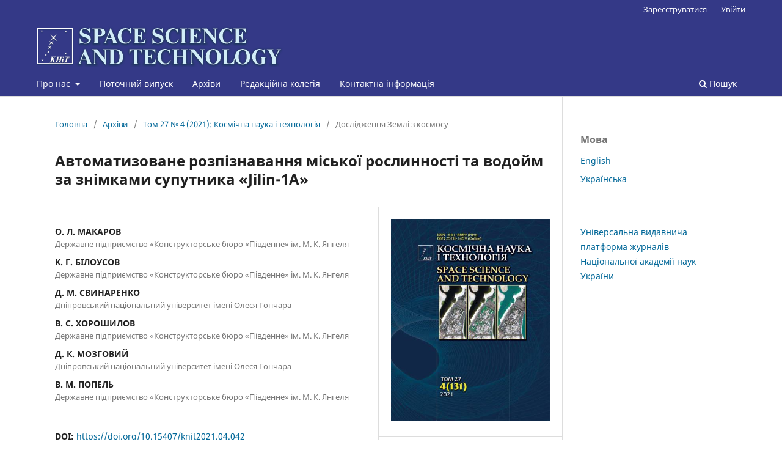

--- FILE ---
content_type: text/html; charset=utf-8
request_url: https://nasu-periodicals.org.ua/index.php/space/article/view/2957
body_size: 10099
content:
<!DOCTYPE html>
<html lang="uk-UA" xml:lang="uk-UA">
<head>
	<meta charset="utf-8">
	<meta name="viewport" content="width=device-width, initial-scale=1.0">
	<title>
		Автоматизоване розпізнавання міської рослинності та водойм за знімками супутника «Jilin-1А»
							| Космічна наука і технологія
			</title>

	
<meta name="generator" content="Open Journal Systems 3.3.0.14">
<link rel="schema.DC" href="http://purl.org/dc/elements/1.1/" />
<meta name="DC.Creator.PersonalName" content="О. Л. МАКАРОВ"/>
<meta name="DC.Creator.PersonalName" content="К. Г. БІЛОУСОВ"/>
<meta name="DC.Creator.PersonalName" content="Д. M. СВИНАРЕНКО"/>
<meta name="DC.Creator.PersonalName" content="В. С. ХОРОШИЛОВ"/>
<meta name="DC.Creator.PersonalName" content="Д. К. МОЗГОВИЙ"/>
<meta name="DC.Creator.PersonalName" content="В. М. ПОПЕЛЬ"/>
<meta name="DC.Date.created" scheme="ISO8601" content="2024-05-18"/>
<meta name="DC.Date.dateSubmitted" scheme="ISO8601" content="2024-05-17"/>
<meta name="DC.Date.issued" scheme="ISO8601" content="2024-05-18"/>
<meta name="DC.Date.modified" scheme="ISO8601" content="2024-05-18"/>
<meta name="DC.Description" xml:lang="en" content="&amp;nbsp;

The results of testing the developed techniques for automatized recognition of vegetation and water bodies on the urban territory by multispectral images from the Jilin-1А satellite are given.The research included automatized recognition of vegetation and water bodies on the selected observation territory based on images with super high spatial resolution in the visual and infrared range and consequent comparison of the obtained results with the results of visual decoding.
&amp;nbsp;&amp;nbsp;&amp;nbsp;&amp;nbsp;&amp;nbsp; The obtained results of processing the images from the Jilin-1А satellite in accordance with the proposed techniques confirmed the sufficiently high accuracy of automatized edge enhancement of recognized objects as compared to the results of interactive visual recognition of these images. Different test areas provided a good separation of vegetation and water types with the same thresholding customization.
&amp;nbsp;&amp;nbsp;&amp;nbsp;&amp;nbsp;&amp;nbsp; The accuracy of automatized classification of vegetation and water bodies (without considering the standard errors) for different test areas was within 81...92%, and values of kappa-coefficient were within 0.68 to 0.85.
&amp;nbsp;&amp;nbsp;&amp;nbsp;&amp;nbsp;&amp;nbsp; Comparison of normalized index images received from Jilin-1А and Sentinel-2A satellites showed slight discordance in&amp;nbsp;NDVI&amp;nbsp;values and significant discordances for&amp;nbsp;NDWI&amp;nbsp;and&amp;nbsp;MNDWI&amp;nbsp;that are caused by the usage of different spectral channels (SWIR and NIR). These discordances can be sufficiently reduced when using correction coefficients.Analysis of the influence of output image resolution reduction (from 10 to 8 bit) and subsequent informational compressing (JPEG lossy and JPEG2000 lossless) on results of automatized recognition of vegetation and water bodies confirmed the validity and efficiency of these techniques. The volume of saved and transmitted files significantly decreased (in 80…100 times) with a slight reduction of classification accuracy (by 1...2 %).
&amp;nbsp;&amp;nbsp;&amp;nbsp;&amp;nbsp;&amp;nbsp;&amp;nbsp; The proposed techniques make it possible to increase significantly the efficiency and probability of renewing maps of big cities and to reduce financial expenditures as compared to the traditional ground GPS-surveying and aerosurveying.
The high-level automatization of image processing and minimization of necessary calculations (as compared to techniques that use complex classifiers and neural networks) allow to implement the developed technique as a geographic information web service that satisfies the needs of a wide circle of government services and commercial structures and can be useful for megalopolis population and tourists.
"/>
<meta name="DC.Description" xml:lang="uk" content="Наведено результати експериментального тестування розробленої методики автоматизованого розпізнавання рослинності та водойм на території міст за багатоспектральними знімками зі супутника «Jilin-1А». Дослідження включали проведення автоматизованого розпізнавання рослинності та водних об’єктів на обраній території спостережень за знімками надвисокого просторового розрізнення видимого та ІЧ-діапазонів і наступного порівняння отриманих результатів з результатами візуального дешифрування. Отримані результати обробки знімків зі супутника «Jilin-1А» відповідно до запропонованої методики підтвердили достатньо високу точність автоматизованого виділення границь розпізнаних об’єктів у порівнянні з результатами інтерактивного візуального розпізнавання цих же знімків. На різних тестових ділянках отримано добре розділення класів рослинності і води при тих самих настроюваннях порогів бінаризації. Точність автоматичної класифікації рослинності та водойм (без урахування похибок еталона) для різних тестових ділянок становила 81....92 %, а значення коефіцієнта Каппа лежали у межах 0.68...0.85. Порівняння нормалізованих індексних зображень, отриманих із супутників «Jilin-1А» і «Sentinel-2A», показало незначні розбіжності значень NDVI та істотні розбіжності для NDWI і MNDWI, що зумовлено використанням різних спектральних каналів (SWIR і NIR). Дані розбіжності можна істотно зменшити, використовуючи поправочні коефіцієнти.
&amp;nbsp;&amp;nbsp;&amp;nbsp;&amp;nbsp;&amp;nbsp;&amp;nbsp;&amp;nbsp;&amp;nbsp;&amp;nbsp;&amp;nbsp;&amp;nbsp;&amp;nbsp; Аналіз впливу зменшення розрядності вихідних знімків (з 10 до 8 біт) і наступного інформаційного стиснення (JPEG lossy і JPEG2000 lossless) на результати автоматизованого розпізнавання рослинності і водних об’єктів підтвердив доцільність і ефективність таких методів. Обсяг збережених і переданих файлів зменшувався суттєво (в 80..100 разів) при незначному зниженні точності класифікації (на 1...2 %). Запропонована методика дозволяє істотно підвищити оперативність і вірогідність відновлення карт великих міст при одночасному зниженні фінансових витрат у порівнянні із традиційною наземною GPS-зйомкою та аерофотозйомкою.
&amp;nbsp;&amp;nbsp;&amp;nbsp;&amp;nbsp;&amp;nbsp;&amp;nbsp;&amp;nbsp;&amp;nbsp;&amp;nbsp;&amp;nbsp;&amp;nbsp;&amp;nbsp;&amp;nbsp;&amp;nbsp; Завдяки високому ступеню автоматизації обробки знімків та мінімізації необхідних обчислень (у порівнянні з методами, що використовують складні класифікатори і нейронні мережі) розроблена методика може бути реалізована у вигляді геоінформаційного вебсервісу, який забезпечуватиме потреби широкого кола державних служб і комерційних структур, а також буде корисним для населення мегаполісів і туристів."/>
<meta name="DC.Format" scheme="IMT" content="application/pdf"/>
<meta name="DC.Identifier" content="2957"/>
<meta name="DC.Identifier.pageNumber" content="42-53"/>
<meta name="DC.Identifier.DOI" content="10.15407/knit2021.04.042"/>
<meta name="DC.Identifier.URI" content="https://nasu-periodicals.org.ua/index.php/space/article/view/2957"/>
<meta name="DC.Language" scheme="ISO639-1" content="uk"/>
<meta name="DC.Rights" content="Авторське право (c) 2024 Космічна наука і технологія"/>
<meta name="DC.Rights" content=""/>
<meta name="DC.Source" content="Космічна наука і технологія"/>
<meta name="DC.Source.ISSN" content="2518-1459"/>
<meta name="DC.Source.Issue" content="4"/>
<meta name="DC.Source.Volume" content="27"/>
<meta name="DC.Source.URI" content="https://nasu-periodicals.org.ua/index.php/space"/>
<meta name="DC.Subject" xml:lang="uk" content="багатоспектральні знімки, відновлення карт, обробка зображень, спектральні індекси, супутниковий моніторинг"/>
<meta name="DC.Title" content="Автоматизоване розпізнавання міської рослинності та водойм за знімками супутника «Jilin-1А»"/>
<meta name="DC.Title.Alternative" xml:lang="en" content="Automatized recognition of urban vegetation and water bodies by Jilin-1А satellite images"/>
<meta name="DC.Type" content="Text.Serial.Journal"/>
<meta name="DC.Type.articleType" content="Дослідження Землі з космосу"/>
<meta name="gs_meta_revision" content="1.1"/>
<meta name="citation_journal_title" content="Космічна наука і технологія"/>
<meta name="citation_journal_abbrev" content="Kosm. nauka tehnol."/>
<meta name="citation_issn" content="2518-1459"/> 
<meta name="citation_author" content="О. Л. МАКАРОВ"/>
<meta name="citation_author_institution" content="Державне підприємство «Конструкторське бюро «Південне» ім. М. К. Янгеля"/>
<meta name="citation_author" content="К. Г. БІЛОУСОВ"/>
<meta name="citation_author_institution" content="Державне підприємство «Конструкторське бюро «Південне» ім. М. К. Янгеля"/>
<meta name="citation_author" content="Д. M. СВИНАРЕНКО"/>
<meta name="citation_author_institution" content="Дніпровський національний університет імені Олеся Гончара"/>
<meta name="citation_author" content="В. С. ХОРОШИЛОВ"/>
<meta name="citation_author_institution" content="Державне підприємство «Конструкторське бюро «Південне» ім. М. К. Янгеля"/>
<meta name="citation_author" content="Д. К. МОЗГОВИЙ"/>
<meta name="citation_author_institution" content="Дніпровський національний університет імені Олеся Гончара"/>
<meta name="citation_author" content="В. М. ПОПЕЛЬ"/>
<meta name="citation_author_institution" content="Державне підприємство «Конструкторське бюро «Південне» ім. М. К. Янгеля"/>
<meta name="citation_title" content="Автоматизоване розпізнавання міської рослинності та водойм за знімками супутника «Jilin-1А»"/>
<meta name="citation_language" content="uk"/>
<meta name="citation_date" content="2021"/>
<meta name="citation_volume" content="27"/>
<meta name="citation_issue" content="4"/>
<meta name="citation_firstpage" content="42"/>
<meta name="citation_lastpage" content="53"/>
<meta name="citation_doi" content="10.15407/knit2021.04.042"/>
<meta name="citation_abstract_html_url" content="https://nasu-periodicals.org.ua/index.php/space/article/view/2957"/>
<meta name="citation_keywords" xml:lang="uk" content="багатоспектральні знімки, відновлення карт, обробка зображень, спектральні індекси, супутниковий моніторинг"/>
<meta name="citation_pdf_url" content="https://nasu-periodicals.org.ua/index.php/space/article/download/2957/2492"/>
<meta name="citation_reference" content="Bardysh B., Burshtynska H. (2014). The use of vegetation indices to identify objects on the Earth’s surface. Suchasni dosyagnennya geodezychnoyi nauky ta vyrobnyctva, 2, 82—88 [In Ukrainian]."/>
<meta name="citation_reference" content="Belenok V. Yu., Derkach D. I., Rul N. V. (2017). Vykorystannya aerokosmichnyh metodiv ta metodiv obrobky danykh dystancijnoho zonduvannya Zemli dlya ekologichnogo monitoryngu Kahovskogo vodoskhovyscha. Visnyk Astron. shkoly, 13, No 1, 54—63 [In Ukrainian]."/>
<meta name="citation_reference" content="https://doi.org/10.18372/2411-6602.13.09"/>
<meta name="citation_reference" content="Burshtynska Kh. V., Polishchuk B. V., Kovalchuk O. Yu. (2013). Research of methods for classification of forests using satellite images of high resolution. Geodeziya, kartografiya ta aerofotoznimannya, 78, 101—110."/>
<meta name="citation_reference" content="Vyshnevskyi V. I., Shevchuk S. A. (2016). Evaluation of status of Kyiv water bodies using remote sensing data. Ukr. J. remote sensing, No 11, 9—14 [In Ukrainian]."/>
<meta name="citation_reference" content="Zatserkovnyi V. I., Oberemok N. V., Tishaev I. V., Kazanyuk T. A. (2017). Use of technologies of geoinformation systems and remote sensing of the Earth for monitoring of water objects. Science-Based Technologies, No 1 (33), 78—88 [In Ukrainian]."/>
<meta name="citation_reference" content="Kravchenko O. M., Lavrenyuk M. S., Kussul N. M. (2013). Sich-2 satellite image georeferencing algorithm. Works of DonNTU. Ser. Informatics, Cybernetics and Computer Science, No 2 (18), 71—79 [In Ukrainian]."/>
<meta name="citation_reference" content="Kussul N. M., Basarab R. M., Kravchenko O. M., Lavrenyuk M. S., Krygin V. M., Reva K. V. (2014). Software technical complex automatically geographical binding of satellite Sich 2 remote sensing data. Programming Problems, No 2-3, 303—311 [In Ukrainian]."/>
<meta name="citation_reference" content="Kussul N. M., Shelestov A. Yu., Yailymov B. Ya., Shumilo L. L., Yailymova H. O., Lavreniuk M. S., Kolos L. M., Pidgorodetska L. V. (2019). Urban Atlas for Ukrainian cities on the basis of high-resolution satellite data. Space Science and Technology, 25(6), 51—60 [In Ukrainian]."/>
<meta name="citation_reference" content="https://doi.org/10.15407/knit2019.06.051"/>
<meta name="citation_reference" content="Mozgovoj D. K. (2018). Operational satellite monitoring vegetation and water objects in the territory of cities. Ukr. J. remote sensing, No 17, 18—25 [In Russian]."/>
<meta name="citation_reference" content="https://doi.org/10.36023/ujrs.2018.17.123"/>
<meta name="citation_reference" content="Mozgovoy D. K., Vasil’yev V. V. (2016). Monitoring of natural and anthropogenic processes using the Landsat Viewer web service. Bull. DNU. Rocket and space technology, 24 (4), 13, 95—101 [In Russian]."/>
<meta name="citation_reference" content="Pazinich N. V., Lischenko L. P., Mychak A. G., Filipovych V. Ye., Teremenko O. M. (2015). Decision of task of ecological geomorphologic in the Kyiv city with the use of remote sensing data (on the example of Lybid river valley). Ukr. J. remote sensing, 5, 33—36 [In Ukrainian]."/>
<meta name="citation_reference" content="Pestova I. O. (2015). Methods of estimating the state of vegetation of urban areas using multispectral space images: Dis. ... Cand. tech. Sci. Kyiv. [In Ukrainian]."/>
<meta name="citation_reference" content="Sokolovska A. V. (2013). Space monitoring of ecological condition of urban territories (the Kyiv city is used as an example). Kosm. nauka tehnol., 19(4), 44—49 [In Ukrainian]."/>
<meta name="citation_reference" content="https://doi.org/10.15407/knit2013.04.044"/>
<meta name="citation_reference" content="Stankevich S. A., Pestova I. A. (2014). Vegetation cover changes mapping within Kiev metropolis agglomeration using long-term time series of Landsat multispectral satellite imagery. Modern problems of remote sensing of the Earth from space, 11, No 2, 187—196 [In Russian]."/>
<meta name="citation_reference" content="Stankevich S. A., Pestova I. O. (2014). Geoinformation service of data processing for estimation of a condition of vegetation of the urbanized territories. Bulletin of Geodesy and Cartography, No 3, 23—26 [In Ukrainian]."/>
<meta name="citation_reference" content="Tomchenko O. V., Khyzhnyak A. V. (2016). Vegetation indices as a tool for assessing and monitoring the state of land resources. Emerging technologies, 1(1), 13—15 [In Ukrainian]."/>
<meta name="citation_reference" content="Ulytsky О., Yermakov V., Lunova О., Buglak O. (2019). Technique for orthotransformed satellite imagery application in environmental assessment. Space Science and Technology, 25(4), 48—56 [In Ukrainian]."/>
<meta name="citation_reference" content="https://doi.org/10.15407/knit2019.04.048"/>
<meta name="citation_reference" content="Fedorovskyi A. D., Khyzhniak A. V., Diachenko T. N., Yakimchuk V. G., Pidhorniak D. L., Sukhanov K. Yu., Tomchenko O. V. (2017). Space monitoring of water stream in estuarial areas (by the example of the Dnieper and the Danube). Space Science and Technology, 23(2), 11—16 [In Ukrainian]."/>
<meta name="citation_reference" content="https://doi.org/10.15407/knit2017.02.011"/>
<meta name="citation_reference" content="Filipovych V. Ye. (2013). Features of space monitoring of urban landscapes. Phys. geogr. and geomorphol. 3, 143—150 [In Ukrainian]."/>
<meta name="citation_reference" content="Shapar A. H., Taranenko O. S. (2018). Determination of technogenic and natural changes in the mining landsby remote sensing data. Ecological safety, No 2 (26), 61—69 [In Ukrainian]."/>
<meta name="citation_reference" content="Shevchuk S. A., Shevchenko I. A. (2013). Determination of ecological condition of reservoirs by means of methods of remote monitoring. Land Reclamation and Water Management, 100(2), 42—53 [In Ukrainian]."/>
<meta name="citation_reference" content="Yailymov B. Ya., Lavreniuk M. S., Shelestov A. Yu., Kolotii A. V., Yailymova H. O., Fedorov O. P. (2018). Methods of essential variables determination for the Earth’s surface state assessing. Space Science and Technology, 24(4), 24—37 [In Ukrainian]."/>
<meta name="citation_reference" content="https://doi.org/10.15407/knit2018.04.026"/>
<meta name="citation_reference" content="Mozgovoy D. K., Hnatushenko V. V., Vasyliev V. V. (2018). Automated recognition of vegetation and water bodies on the territory of megacities in satellite images of visible and IR bands. ISPRS Ann. Photogramm. Remote Sens. Spatial Inf. Sci., IV-3, 167—172."/>
<meta name="citation_reference" content="https://doi.org/10.5194/isprs-annals-IV-3-167-2018"/>
<meta name="citation_reference" content="Mozgovoy D., Hnatushenko V., Vasyliev V. (2018). Accuracy evaluation of automated object recognition using multispectral aerial images and neural network. Int. Conf. on Digital Image Processing. Shanghai, East China Normal University."/>
<meta name="citation_reference" content="https://doi.org/10.1117/12.2502905"/>
<meta name="citation_reference" content="Satellite Missions Database. URL: https://directory.eoportal.org/web/eoportal/satellite-missions (Last accessed: 19.10.2020)"/>
<meta property="og:site_name" content="Космічна наука і технологія"/>
<meta property="og:type" content="article"/>
<meta property="og:title" content="Автоматизоване розпізнавання міської рослинності та водойм за знімками супутника «Jilin-1А»"/>
<meta name="description" property="og:description" content="Наведено результати експериментального тестування розробленої методики автоматизованого розпізнавання рослинності та водойм на території міст за багатоспектральними знімками зі супутника «Jilin-1А». Дослідження включали проведення автоматизованого розпізнавання рослинності та водних об’єктів на обраній території спостережень за знімками надвисокого просторового розрізнення видимого та ІЧ-діапазонів і наступного порівняння отриманих результатів з результатами візуального дешифрування. Отримані результати обробки знімків зі супутника «Jilin-1А» відповідно до запропонованої методики підтвердили достатньо високу точність автоматизованого виділення границь розпізнаних об’єктів у порівнянні з результатами інтерактивного візуального розпізнавання цих же знімків. На різних тестових ділянках отримано добре розділення класів рослинності і води при тих самих настроюваннях порогів бінаризації. Точність автоматичної класифікації рослинності та водойм (без урахування похибок еталона) для різних тестових ділянок становила 81....92 %, а значення коефіцієнта Каппа лежали у межах 0.68...0.85. Порівняння нормалізованих індексних зображень, отриманих із супутників «Jilin-1А» і «Sentinel-2A», показало незначні розбіжності значень NDVI та істотні розбіжності для NDWI і MNDWI, що зумовлено використанням різних спектральних каналів (SWIR і NIR). Дані розбіжності можна істотно зменшити, використовуючи поправочні коефіцієнти.
             Аналіз впливу зменшення розрядності вихідних знімків (з 10 до 8 біт) і наступного інформаційного стиснення (JPEG lossy і JPEG2000 lossless) на результати автоматизованого розпізнавання рослинності і водних об’єктів підтвердив доцільність і ефективність таких методів. Обсяг збережених і переданих файлів зменшувався суттєво (в 80..100 разів) при незначному зниженні точності класифікації (на 1...2 %). Запропонована методика дозволяє істотно підвищити оперативність і вірогідність відновлення карт великих міст при одночасному зниженні фінансових витрат у порівнянні із традиційною наземною GPS-зйомкою та аерофотозйомкою.
               Завдяки високому ступеню автоматизації обробки знімків та мінімізації необхідних обчислень (у порівнянні з методами, що використовують складні класифікатори і нейронні мережі) розроблена методика може бути реалізована у вигляді геоінформаційного вебсервісу, який забезпечуватиме потреби широкого кола державних служб і комерційних структур, а також буде корисним для населення мегаполісів і туристів."/>
<meta property="og:url" content="https://nasu-periodicals.org.ua/index.php/space/article/view/2957"/>
<meta name="og:locale" content="uk_UA"/>
<meta name="image" property="og:image" content="https://nasu-periodicals.org.ua/public/journals/6/cover_issue_431_uk_UA.jpg"/>
<meta name="article:published_time" content="2024-05-18"/>
<meta name="article:tag" content="багатоспектральні знімки, відновлення карт, обробка зображень, спектральні індекси, супутниковий моніторинг"/>
	<link rel="stylesheet" href="https://nasu-periodicals.org.ua/index.php/space/$$$call$$$/page/page/css?name=stylesheet" type="text/css" /><link rel="stylesheet" href="https://nasu-periodicals.org.ua/index.php/space/$$$call$$$/page/page/css?name=font" type="text/css" /><link rel="stylesheet" href="https://nasu-periodicals.org.ua/lib/pkp/styles/fontawesome/fontawesome.css?v=3.3.0.14" type="text/css" />
</head>
<body class="pkp_page_article pkp_op_view has_site_logo" dir="ltr">

	<div class="pkp_structure_page">

				<header class="pkp_structure_head" id="headerNavigationContainer" role="banner">
						
 <nav class="cmp_skip_to_content" aria-label="##navigation.skip.description##">
	<a href="#pkp_content_main">Перейти до головного</a>
	<a href="#siteNav">Перейти в головне навігаційне меню</a>
		<a href="#pkp_content_footer">Перейти на нижній колонтитул сайту</a>
</nav>

			<div class="pkp_head_wrapper">

				<div class="pkp_site_name_wrapper">
					<button class="pkp_site_nav_toggle">
						<span>Open Menu</span>
					</button>
										<div class="pkp_site_name">
																<a href="						https://nasu-periodicals.org.ua/index.php/space/index
					" class="is_img">
							<img src="https://nasu-periodicals.org.ua/public/journals/6/pageHeaderLogoImage_uk_UA.png" width="484" height="77" alt="Космічна наука і технологія" />
						</a>
										</div>
				</div>

				
				<nav class="pkp_site_nav_menu" aria-label="Навігація сайту">
					<a id="siteNav"></a>
					<div class="pkp_navigation_primary_row">
						<div class="pkp_navigation_primary_wrapper">
																				<ul id="navigationPrimary" class="pkp_navigation_primary pkp_nav_list">
								<li class="">
				<a href="https://nasu-periodicals.org.ua/index.php/space/about">
					Про нас
				</a>
									<ul>
																					<li class="">
									<a href="https://nasu-periodicals.org.ua/index.php/space/about">
										Про журнал
									</a>
								</li>
																												<li class="">
									<a href="https://nasu-periodicals.org.ua/index.php/space/about/submissions">
										Подання
									</a>
								</li>
																												<li class="">
									<a href="https://nasu-periodicals.org.ua/index.php/space/about/privacy">
										Заява про конфіденційність
									</a>
								</li>
																		</ul>
							</li>
								<li class="">
				<a href="https://nasu-periodicals.org.ua/index.php/space/issue/current">
					Поточний випуск
				</a>
							</li>
								<li class="">
				<a href="https://nasu-periodicals.org.ua/index.php/space/issue/archive">
					Архіви
				</a>
							</li>
								<li class="">
				<a href="https://nasu-periodicals.org.ua/index.php/space/about/editorialTeam">
					Редакційна колегія
				</a>
							</li>
								<li class="">
				<a href="https://nasu-periodicals.org.ua/index.php/space/about/contact">
					Контактна інформація
				</a>
							</li>
			</ul>

				

																						<div class="pkp_navigation_search_wrapper">
									<a href="https://nasu-periodicals.org.ua/index.php/space/search" class="pkp_search pkp_search_desktop">
										<span class="fa fa-search" aria-hidden="true"></span>
										Пошук
									</a>
								</div>
													</div>
					</div>
					<div class="pkp_navigation_user_wrapper" id="navigationUserWrapper">
							<ul id="navigationUser" class="pkp_navigation_user pkp_nav_list">
								<li class="profile">
				<a href="https://nasu-periodicals.org.ua/index.php/space/user/register">
					Зареєструватися
				</a>
							</li>
								<li class="profile">
				<a href="https://nasu-periodicals.org.ua/index.php/space/login">
					Увійти
				</a>
							</li>
										</ul>

					</div>
				</nav>
			</div><!-- .pkp_head_wrapper -->
		</header><!-- .pkp_structure_head -->

						<div class="pkp_structure_content has_sidebar">
			<div class="pkp_structure_main" role="main">
				<a id="pkp_content_main"></a>

<div class="page page_article">
			<nav class="cmp_breadcrumbs" role="navigation" aria-label="Ви тут:">
	<ol>
		<li>
			<a href="https://nasu-periodicals.org.ua/index.php/space/index">
				Головна
			</a>
			<span class="separator">/</span>
		</li>
		<li>
			<a href="https://nasu-periodicals.org.ua/index.php/space/issue/archive">
				Архіви
			</a>
			<span class="separator">/</span>
		</li>
					<li>
				<a href="https://nasu-periodicals.org.ua/index.php/space/issue/view/431">
					Том 27 № 4 (2021): Космічна наука і технологія
				</a>
				<span class="separator">/</span>
			</li>
				<li class="current" aria-current="page">
			<span aria-current="page">
									Дослідження Землі з космосу
							</span>
		</li>
	</ol>
</nav>
	
		  	 <article class="obj_article_details">

		
	<h1 class="page_title">
		Автоматизоване розпізнавання міської рослинності та водойм за знімками супутника «Jilin-1А»
	</h1>

	
	<div class="row">
		<div class="main_entry">

							<section class="item authors">
					<h2 class="pkp_screen_reader">Автор(и)</h2>
					<ul class="authors">
											<li>
							<span class="name">
								О. Л. МАКАРОВ
							</span>
															<span class="affiliation">
									Державне підприємство «Конструкторське бюро «Південне» ім. М. К. Янгеля
																	</span>
																				</li>
											<li>
							<span class="name">
								К. Г. БІЛОУСОВ
							</span>
															<span class="affiliation">
									Державне підприємство «Конструкторське бюро «Південне» ім. М. К. Янгеля
																	</span>
																				</li>
											<li>
							<span class="name">
								Д. M. СВИНАРЕНКО
							</span>
															<span class="affiliation">
									Дніпровський національний університет імені Олеся Гончара
																	</span>
																				</li>
											<li>
							<span class="name">
								В. С. ХОРОШИЛОВ
							</span>
															<span class="affiliation">
									Державне підприємство «Конструкторське бюро «Південне» ім. М. К. Янгеля
																	</span>
																				</li>
											<li>
							<span class="name">
								Д. К. МОЗГОВИЙ
							</span>
															<span class="affiliation">
									Дніпровський національний університет імені Олеся Гончара
																	</span>
																				</li>
											<li>
							<span class="name">
								В. М. ПОПЕЛЬ
							</span>
															<span class="affiliation">
									Державне підприємство «Конструкторське бюро «Південне» ім. М. К. Янгеля
																	</span>
																				</li>
										</ul>
				</section>
			
																												<section class="item doi">
						<h2 class="label">
														DOI:
						</h2>
						<span class="value">
							<a href="https://doi.org/10.15407/knit2021.04.042">
								https://doi.org/10.15407/knit2021.04.042
							</a>
						</span>
					</section>
							
									<section class="item keywords">
				<h2 class="label">
										Ключові слова:
				</h2>
				<span class="value">
											багатоспектральні знімки, відновлення карт, обробка зображень, спектральні індекси, супутниковий моніторинг									</span>
			</section>
			
										<section class="item abstract">
					<h2 class="label">Анотація</h2>
					Наведено результати експериментального тестування розробленої методики автоматизованого розпізнавання рослинності та водойм на території міст за багатоспектральними знімками зі супутника «Jilin-1А». Дослідження включали проведення автоматизованого розпізнавання рослинності та водних об’єктів на обраній території спостережень за знімками надвисокого просторового розрізнення видимого та ІЧ-діапазонів і наступного порівняння отриманих результатів з результатами візуального дешифрування. Отримані результати обробки знімків зі супутника «Jilin-1А» відповідно до запропонованої методики підтвердили достатньо високу точність автоматизованого виділення границь розпізнаних об’єктів у порівнянні з результатами інтерактивного візуального розпізнавання цих же знімків. На різних тестових ділянках отримано добре розділення класів рослинності і води при тих самих настроюваннях порогів бінаризації. Точність автоматичної класифікації рослинності та водойм (без урахування похибок еталона) для різних тестових ділянок становила 81....92 %, а значення коефіцієнта Каппа лежали у межах 0.68...0.85. Порівняння нормалізованих індексних зображень, отриманих із супутників «Jilin-1А» і «Sentinel-2A», показало незначні розбіжності значень NDVI та істотні розбіжності для NDWI і MNDWI, що зумовлено використанням різних спектральних каналів (SWIR і NIR). Дані розбіжності можна істотно зменшити, використовуючи поправочні коефіцієнти.
             Аналіз впливу зменшення розрядності вихідних знімків (з 10 до 8 біт) і наступного інформаційного стиснення (JPEG lossy і JPEG2000 lossless) на результати автоматизованого розпізнавання рослинності і водних об’єктів підтвердив доцільність і ефективність таких методів. Обсяг збережених і переданих файлів зменшувався суттєво (в 80..100 разів) при незначному зниженні точності класифікації (на 1...2 %). Запропонована методика дозволяє істотно підвищити оперативність і вірогідність відновлення карт великих міст при одночасному зниженні фінансових витрат у порівнянні із традиційною наземною GPS-зйомкою та аерофотозйомкою.
               Завдяки високому ступеню автоматизації обробки знімків та мінімізації необхідних обчислень (у порівнянні з методами, що використовують складні класифікатори і нейронні мережі) розроблена методика може бути реалізована у вигляді геоінформаційного вебсервісу, який забезпечуватиме потреби широкого кола державних служб і комерційних структур, а також буде корисним для населення мегаполісів і туристів.
				</section>
			
			

																																																						
										<section class="item references">
					<h2 class="label">
						Посилання
					</h2>
					<div class="value">
																					<p>Bardysh B., Burshtynska H. (2014). The use of vegetation indices to identify objects on the Earth’s surface. Suchasni dosyagnennya geodezychnoyi nauky ta vyrobnyctva, 2, 82—88 [In Ukrainian]. </p>
															<p>Belenok V. Yu., Derkach D. I., Rul N. V. (2017). Vykorystannya aerokosmichnyh metodiv ta metodiv obrobky danykh dystancijnoho zonduvannya Zemli dlya ekologichnogo monitoryngu Kahovskogo vodoskhovyscha. Visnyk Astron. shkoly, 13, No 1, 54—63 [In Ukrainian]. </p>
															<p><a href="https://doi.org/10.18372/2411-6602.13.09">https://doi.org/10.18372/2411-6602.13.09</a> </p>
															<p>Burshtynska Kh. V., Polishchuk B. V., Kovalchuk O. Yu. (2013). Research of methods for classification of forests using satellite images of high resolution. Geodeziya, kartografiya ta aerofotoznimannya, 78, 101—110. </p>
															<p>Vyshnevskyi V. I., Shevchuk S. A. (2016). Evaluation of status of Kyiv water bodies using remote sensing data. Ukr. J. remote sensing, No 11, 9—14 [In Ukrainian]. </p>
															<p>Zatserkovnyi V. I., Oberemok N. V., Tishaev I. V., Kazanyuk T. A. (2017). Use of technologies of geoinformation systems and remote sensing of the Earth for monitoring of water objects. Science-Based Technologies, No 1 (33), 78—88 [In Ukrainian]. </p>
															<p>Kravchenko O. M., Lavrenyuk M. S., Kussul N. M. (2013). Sich-2 satellite image georeferencing algorithm. Works of DonNTU. Ser. Informatics, Cybernetics and Computer Science, No 2 (18), 71—79 [In Ukrainian]. </p>
															<p>Kussul N. M., Basarab R. M., Kravchenko O. M., Lavrenyuk M. S., Krygin V. M., Reva K. V. (2014). Software technical complex automatically geographical binding of satellite Sich 2 remote sensing data. Programming Problems, No 2-3, 303—311 [In Ukrainian]. </p>
															<p>Kussul N. M., Shelestov A. Yu., Yailymov B. Ya., Shumilo L. L., Yailymova H. O., Lavreniuk M. S., Kolos L. M., Pidgorodetska L. V. (2019). Urban Atlas for Ukrainian cities on the basis of high-resolution satellite data. Space Science and Technology, 25(6), 51—60 [In Ukrainian]. </p>
															<p><a href="https://doi.org/10.15407/knit2019.06.051">https://doi.org/10.15407/knit2019.06.051</a> </p>
															<p>Mozgovoj D. K. (2018). Operational satellite monitoring vegetation and water objects in the territory of cities. Ukr. J. remote sensing, No 17, 18—25 [In Russian]. </p>
															<p><a href="https://doi.org/10.36023/ujrs.2018.17.123">https://doi.org/10.36023/ujrs.2018.17.123</a> </p>
															<p>Mozgovoy D. K., Vasil’yev V. V. (2016). Monitoring of natural and anthropogenic processes using the Landsat Viewer web service. Bull. DNU. Rocket and space technology, 24 (4), 13, 95—101 [In Russian]. </p>
															<p>Pazinich N. V., Lischenko L. P., Mychak A. G., Filipovych V. Ye., Teremenko O. M. (2015). Decision of task of ecological geomorphologic in the Kyiv city with the use of remote sensing data (on the example of Lybid river valley). Ukr. J. remote sensing, 5, 33—36 [In Ukrainian]. </p>
															<p>Pestova I. O. (2015). Methods of estimating the state of vegetation of urban areas using multispectral space images: Dis. ... Cand. tech. Sci. Kyiv. [In Ukrainian]. </p>
															<p>Sokolovska A. V. (2013). Space monitoring of ecological condition of urban territories (the Kyiv city is used as an example). Kosm. nauka tehnol., 19(4), 44—49 [In Ukrainian]. </p>
															<p><a href="https://doi.org/10.15407/knit2013.04.044">https://doi.org/10.15407/knit2013.04.044</a> </p>
															<p>Stankevich S. A., Pestova I. A. (2014). Vegetation cover changes mapping within Kiev metropolis agglomeration using long-term time series of Landsat multispectral satellite imagery. Modern problems of remote sensing of the Earth from space, 11, No 2, 187—196 [In Russian]. </p>
															<p>Stankevich S. A., Pestova I. O. (2014). Geoinformation service of data processing for estimation of a condition of vegetation of the urbanized territories. Bulletin of Geodesy and Cartography, No 3, 23—26 [In Ukrainian]. </p>
															<p>Tomchenko O. V., Khyzhnyak A. V. (2016). Vegetation indices as a tool for assessing and monitoring the state of land resources. Emerging technologies, 1(1), 13—15 [In Ukrainian]. </p>
															<p>Ulytsky О., Yermakov V., Lunova О., Buglak O. (2019). Technique for orthotransformed satellite imagery application in environmental assessment. Space Science and Technology, 25(4), 48—56 [In Ukrainian]. </p>
															<p><a href="https://doi.org/10.15407/knit2019.04.048">https://doi.org/10.15407/knit2019.04.048</a> </p>
															<p>Fedorovskyi A. D., Khyzhniak A. V., Diachenko T. N., Yakimchuk V. G., Pidhorniak D. L., Sukhanov K. Yu., Tomchenko O. V. (2017). Space monitoring of water stream in estuarial areas (by the example of the Dnieper and the Danube). Space Science and Technology, 23(2), 11—16 [In Ukrainian]. </p>
															<p><a href="https://doi.org/10.15407/knit2017.02.011">https://doi.org/10.15407/knit2017.02.011</a> </p>
															<p>Filipovych V. Ye. (2013). Features of space monitoring of urban landscapes. Phys. geogr. and geomorphol. 3, 143—150 [In Ukrainian]. </p>
															<p>Shapar A. H., Taranenko O. S. (2018). Determination of technogenic and natural changes in the mining landsby remote sensing data. Ecological safety, No 2 (26), 61—69 [In Ukrainian]. </p>
															<p>Shevchuk S. A., Shevchenko I. A. (2013). Determination of ecological condition of reservoirs by means of methods of remote monitoring. Land Reclamation and Water Management, 100(2), 42—53 [In Ukrainian]. </p>
															<p>Yailymov B. Ya., Lavreniuk M. S., Shelestov A. Yu., Kolotii A. V., Yailymova H. O., Fedorov O. P. (2018). Methods of essential variables determination for the Earth’s surface state assessing. Space Science and Technology, 24(4), 24—37 [In Ukrainian]. </p>
															<p><a href="https://doi.org/10.15407/knit2018.04.026">https://doi.org/10.15407/knit2018.04.026</a> </p>
															<p>Mozgovoy D. K., Hnatushenko V. V., Vasyliev V. V. (2018). Automated recognition of vegetation and water bodies on the territory of megacities in satellite images of visible and IR bands. ISPRS Ann. Photogramm. Remote Sens. Spatial Inf. Sci., IV-3, 167—172. </p>
															<p><a href="https://doi.org/10.5194/isprs-annals-IV-3-167-2018">https://doi.org/10.5194/isprs-annals-IV-3-167-2018</a> </p>
															<p>Mozgovoy D., Hnatushenko V., Vasyliev V. (2018). Accuracy evaluation of automated object recognition using multispectral aerial images and neural network. Int. Conf. on Digital Image Processing. Shanghai, East China Normal University. </p>
															<p><a href="https://doi.org/10.1117/12.2502905">https://doi.org/10.1117/12.2502905</a> </p>
															<p>Satellite Missions Database. URL: <a href="https://directory.eoportal.org/web/eoportal/satellite-missions">https://directory.eoportal.org/web/eoportal/satellite-missions</a> (Last accessed: 19.10.2020) </p>
																		</div>
				</section>
			
		</div><!-- .main_entry -->

		<div class="entry_details">

										<div class="item cover_image">
					<div class="sub_item">
													<a href="https://nasu-periodicals.org.ua/index.php/space/issue/view/431">
								<img src="https://nasu-periodicals.org.ua/public/journals/6/cover_issue_431_uk_UA.jpg" alt="">
							</a>
											</div>
				</div>
			
										<div class="item galleys">
					<h2 class="pkp_screen_reader">
						##submission.downloads##
					</h2>
					<ul class="value galleys_links">
													<li>
								
	
							

<a class="obj_galley_link pdf" href="https://nasu-periodicals.org.ua/index.php/space/article/view/2957/2492">

		
	PDF

	</a>
							</li>
											</ul>
				</div>
						
						<div class="item published">
				<section class="sub_item">
					<h2 class="label">
						Опубліковано
					</h2>
					<div class="value">
																			<span>2024-05-18</span>
																	</div>
				</section>
							</div>
			
										<div class="item citation">
					<section class="sub_item citation_display">
						<h2 class="label">
							Як цитувати
						</h2>
						<div class="value">
							<div id="citationOutput" role="region" aria-live="polite">
								<div class="csl-bib-body">
  <div class="csl-entry">МАКАРОВ, О. Л., БІЛОУСОВ, К. Г., СВИНАРЕНКО Д. M., ХОРОШИЛОВ, В. С., МОЗГОВИЙ, Д. К., &#38; ПОПЕЛЬ, В. М. (2024). Автоматизоване розпізнавання міської рослинності та водойм за знімками супутника «Jilin-1А». <i>Космічна наука і технологія</i>, <i>27</i>(4), 42–53. https://doi.org/10.15407/knit2021.04.042</div>
</div>
							</div>
							<div class="citation_formats">
								<button class="cmp_button citation_formats_button" aria-controls="cslCitationFormats" aria-expanded="false" data-csl-dropdown="true">
									Формати цитування
								</button>
								<div id="cslCitationFormats" class="citation_formats_list" aria-hidden="true">
									<ul class="citation_formats_styles">
																					<li>
												<a
													aria-controls="citationOutput"
													href="https://nasu-periodicals.org.ua/index.php/space/citationstylelanguage/get/acm-sig-proceedings?submissionId=2957&amp;publicationId=2868"
													data-load-citation
													data-json-href="https://nasu-periodicals.org.ua/index.php/space/citationstylelanguage/get/acm-sig-proceedings?submissionId=2957&amp;publicationId=2868&amp;return=json"
												>
													ACM
												</a>
											</li>
																					<li>
												<a
													aria-controls="citationOutput"
													href="https://nasu-periodicals.org.ua/index.php/space/citationstylelanguage/get/acs-nano?submissionId=2957&amp;publicationId=2868"
													data-load-citation
													data-json-href="https://nasu-periodicals.org.ua/index.php/space/citationstylelanguage/get/acs-nano?submissionId=2957&amp;publicationId=2868&amp;return=json"
												>
													ACS
												</a>
											</li>
																					<li>
												<a
													aria-controls="citationOutput"
													href="https://nasu-periodicals.org.ua/index.php/space/citationstylelanguage/get/apa?submissionId=2957&amp;publicationId=2868"
													data-load-citation
													data-json-href="https://nasu-periodicals.org.ua/index.php/space/citationstylelanguage/get/apa?submissionId=2957&amp;publicationId=2868&amp;return=json"
												>
													APA
												</a>
											</li>
																					<li>
												<a
													aria-controls="citationOutput"
													href="https://nasu-periodicals.org.ua/index.php/space/citationstylelanguage/get/associacao-brasileira-de-normas-tecnicas?submissionId=2957&amp;publicationId=2868"
													data-load-citation
													data-json-href="https://nasu-periodicals.org.ua/index.php/space/citationstylelanguage/get/associacao-brasileira-de-normas-tecnicas?submissionId=2957&amp;publicationId=2868&amp;return=json"
												>
													ABNT
												</a>
											</li>
																					<li>
												<a
													aria-controls="citationOutput"
													href="https://nasu-periodicals.org.ua/index.php/space/citationstylelanguage/get/chicago-author-date?submissionId=2957&amp;publicationId=2868"
													data-load-citation
													data-json-href="https://nasu-periodicals.org.ua/index.php/space/citationstylelanguage/get/chicago-author-date?submissionId=2957&amp;publicationId=2868&amp;return=json"
												>
													Chicago
												</a>
											</li>
																					<li>
												<a
													aria-controls="citationOutput"
													href="https://nasu-periodicals.org.ua/index.php/space/citationstylelanguage/get/harvard-cite-them-right?submissionId=2957&amp;publicationId=2868"
													data-load-citation
													data-json-href="https://nasu-periodicals.org.ua/index.php/space/citationstylelanguage/get/harvard-cite-them-right?submissionId=2957&amp;publicationId=2868&amp;return=json"
												>
													Harvard
												</a>
											</li>
																					<li>
												<a
													aria-controls="citationOutput"
													href="https://nasu-periodicals.org.ua/index.php/space/citationstylelanguage/get/ieee?submissionId=2957&amp;publicationId=2868"
													data-load-citation
													data-json-href="https://nasu-periodicals.org.ua/index.php/space/citationstylelanguage/get/ieee?submissionId=2957&amp;publicationId=2868&amp;return=json"
												>
													IEEE
												</a>
											</li>
																					<li>
												<a
													aria-controls="citationOutput"
													href="https://nasu-periodicals.org.ua/index.php/space/citationstylelanguage/get/modern-language-association?submissionId=2957&amp;publicationId=2868"
													data-load-citation
													data-json-href="https://nasu-periodicals.org.ua/index.php/space/citationstylelanguage/get/modern-language-association?submissionId=2957&amp;publicationId=2868&amp;return=json"
												>
													MLA
												</a>
											</li>
																					<li>
												<a
													aria-controls="citationOutput"
													href="https://nasu-periodicals.org.ua/index.php/space/citationstylelanguage/get/turabian-fullnote-bibliography?submissionId=2957&amp;publicationId=2868"
													data-load-citation
													data-json-href="https://nasu-periodicals.org.ua/index.php/space/citationstylelanguage/get/turabian-fullnote-bibliography?submissionId=2957&amp;publicationId=2868&amp;return=json"
												>
													Turabian
												</a>
											</li>
																					<li>
												<a
													aria-controls="citationOutput"
													href="https://nasu-periodicals.org.ua/index.php/space/citationstylelanguage/get/vancouver?submissionId=2957&amp;publicationId=2868"
													data-load-citation
													data-json-href="https://nasu-periodicals.org.ua/index.php/space/citationstylelanguage/get/vancouver?submissionId=2957&amp;publicationId=2868&amp;return=json"
												>
													Vancouver
												</a>
											</li>
																			</ul>
																			<div class="label">
											Завантажити посилання
										</div>
										<ul class="citation_formats_styles">
																							<li>
													<a href="https://nasu-periodicals.org.ua/index.php/space/citationstylelanguage/download/ris?submissionId=2957&amp;publicationId=2868">
														<span class="fa fa-download"></span>
														Endnote/Zotero/Mendeley (RIS)
													</a>
												</li>
																							<li>
													<a href="https://nasu-periodicals.org.ua/index.php/space/citationstylelanguage/download/bibtex?submissionId=2957&amp;publicationId=2868">
														<span class="fa fa-download"></span>
														BibTeX
													</a>
												</li>
																					</ul>
																	</div>
							</div>
						</div>
					</section>
				</div>
			
										<div class="item issue">

											<section class="sub_item">
							<h2 class="label">
								Номер
							</h2>
							<div class="value">
								<a class="title" href="https://nasu-periodicals.org.ua/index.php/space/issue/view/431">
									Том 27 № 4 (2021): Космічна наука і технологія
								</a>
							</div>
						</section>
					
											<section class="sub_item">
							<h2 class="label">
								Розділ
							</h2>
							<div class="value">
								Дослідження Землі з космосу
							</div>
						</section>
					
									</div>
			
															
						
			

		</div><!-- .entry_details -->
	</div><!-- .row -->

</article>

	

</div><!-- .page -->

	</div><!-- pkp_structure_main -->

									<div class="pkp_structure_sidebar left" role="complementary" aria-label="Бічна панель">
				<div class="pkp_block block_language">
	<h2 class="title">
		Мова
	</h2>

	<div class="content">
		<ul>
							<li class="locale_en_US" lang="en-US">
					<a href="https://nasu-periodicals.org.ua/index.php/space/user/setLocale/en_US?source=%2Findex.php%2Fspace%2Farticle%2Fview%2F2957">
						English
					</a>
				</li>
							<li class="locale_uk_UA current" lang="uk-UA">
					<a href="https://nasu-periodicals.org.ua/index.php/space/user/setLocale/uk_UA?source=%2Findex.php%2Fspace%2Farticle%2Fview%2F2957">
						Українська
					</a>
				</li>
					</ul>
	</div>
</div><!-- .block_language -->
<div class="pkp_block block_custom" id="customblock-1">
	<h2 class="title pkp_screen_reader">1</h2>
	<div class="content">
		<p><a class="is_text" href="https://nasu-periodicals.org.ua">Універсальна видавнича платформа журналів Національної академії наук України</a></p>
	</div>
</div>

			</div><!-- pkp_sidebar.left -->
			</div><!-- pkp_structure_content -->

<div class="pkp_structure_footer_wrapper" role="contentinfo">
	<a id="pkp_content_footer"></a>

	<div class="pkp_structure_footer">

		
		<div class="pkp_brand_footer" role="complementary">
			<a href="https://nasu-periodicals.org.ua/index.php/space/about/aboutThisPublishingSystem">
				<img alt="Про цю видавничу систему" src="https://nasu-periodicals.org.ua/templates/images/ojs_brand.png">
			</a>
		</div>
	</div>
</div><!-- pkp_structure_footer_wrapper -->

</div><!-- pkp_structure_page -->

<script src="https://nasu-periodicals.org.ua/lib/pkp/lib/vendor/components/jquery/jquery.min.js?v=3.3.0.14" type="text/javascript"></script><script src="https://nasu-periodicals.org.ua/lib/pkp/lib/vendor/components/jqueryui/jquery-ui.min.js?v=3.3.0.14" type="text/javascript"></script><script src="https://nasu-periodicals.org.ua/plugins/themes/default/js/lib/popper/popper.js?v=3.3.0.14" type="text/javascript"></script><script src="https://nasu-periodicals.org.ua/plugins/themes/default/js/lib/bootstrap/util.js?v=3.3.0.14" type="text/javascript"></script><script src="https://nasu-periodicals.org.ua/plugins/themes/default/js/lib/bootstrap/dropdown.js?v=3.3.0.14" type="text/javascript"></script><script src="https://nasu-periodicals.org.ua/plugins/themes/default/js/main.js?v=3.3.0.14" type="text/javascript"></script><script src="https://nasu-periodicals.org.ua/plugins/generic/citationStyleLanguage/js/articleCitation.js?v=3.3.0.14" type="text/javascript"></script>


</body>
</html>
